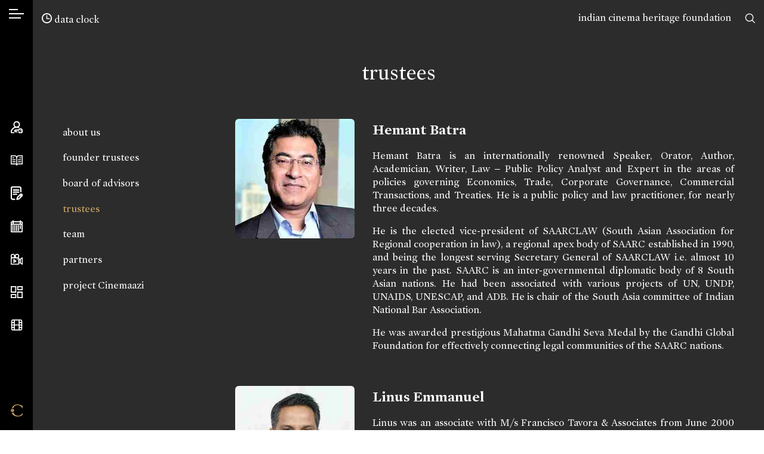

--- FILE ---
content_type: text/html; charset=UTF-8
request_url: https://www.cinemaazi.com/trustees
body_size: 19605
content:
<!DOCTYPE html>
<html lang="en">
<head>
    <meta charset="utf-8">
    <meta http-equiv="x-ua-compatible" content="ie=edge">
    <meta name="viewport" content="width=device-width, initial-scale=1, shrink-to-fit=no, user-scalable=0">
        <title>Cinemaazi</title>
<meta name="description" content="">
<meta name="keywords" content="">

<meta name="google" content="notranslate">
<meta name="theme-color" content="#ffffff">
<meta name="msapplication-navbutton-color" content="#ffffff">
<meta name="apple-mobile-web-app-status-bar-style" content="#ffffff">

<!-- /*** meta share ***/ -->
<meta property="og:url" content="https://www.cinemaazi.com/trustees">
<meta property="og:site_name" content="Cinemaazi">

<meta property="og:type" content="website">
<!-- <meta property="og:image" content="https://www.cinemaazi.com/logo-fb.jpg"> -->

        <meta property="og:image" content="https://www.cinemaazi.com/logo-fb.jpg">
    

<meta property="og:image" content="https://www.cinemaazi.com/logo-fb.jpg">
<meta property="og:image:alt" content="Cinemaazi" />

<meta property="og:title" content="Cinemaazi">
<meta property="og:description" content="An indian film history and heritage documentation project">
<meta name="twitter:card" content="summary_large_image">
<meta name="twitter:site" content="@Cinemaazi">
<!-- <meta name="twitter:creator" content="@SarahMaslinNir"> -->
<meta name="twitter:title" content="Cinemaazi">
<meta name="twitter:description" content="An indian film history and heritage documentation project">
<meta name="twitter:image" content="">
    
    <!-- /************/ -->
    <link rel="canonical" href="https://www.cinemaazi.com/trustees" />
    <link rel="shortcut icon" type="image/png" href="https://www.cinemaazi.com/favicon.png">
    <link href="https://fonts.googleapis.com/css?family=Roboto+Condensed:300,300i,400,400i,700|Alata&display=swap" rel="stylesheet">
    <link href="https://www.cinemaazi.com/frontend/css-cinemaazi/app.min.css?v=1.1.2" rel="stylesheet">
    <script> </script>
    <style type="text/css">
        img {
          pointer-events: none;
        } 

        body{ 
            -webkit-user-select:none;
            -webkit-touch-callout:none;
        }
        .not4profit{
            position:absolute; top:17px; right:55px; z-index:9;
        }
        @media (max-width: 1200px) { 
            .not4profit{
                top:78px;
                right:15px;
            }
        }
        
    </style>
    
    
    <!-- Global site tag (gtag.js) - Google Analytics -->
    <script async src="https://www.googletagmanager.com/gtag/js?id=UA-116676996-10"></script>
    <script>
    window.dataLayer = window.dataLayer || [];
    function gtag(){dataLayer.push(arguments);}
    gtag('js', new Date());
    gtag('config', 'UA-116676996-10');
    </script>
<!--script async src="https://pagead2.googlesyndication.com/pagead/js/adsbygoogle.js?client=ca-pub-5242861368286966" crossorigin="anonymous"></script-->

</head>

<body class="inner-page" ng-app="mainApp">

    <div class="not4profit anim-ease">
        <a href="https://www.cinemaazi.com/ichf">indian cinema heritage foundation</a>
        <!-- <a href="https://www.cinemaazi.com/about-cinemmazi">not for profit</a> -->
    </div>
        <input type="hidden" id="clickedUrl" value="https://www.cinemaazi.com/trustees">
    <!--[if lte IE 11]>
        <p class="browserupgrade">You are using an <strong>outdated</strong> browser. Please <a href="https://browsehappy.com/">upgrade your browser</a> to improve your experience and security.</p>
    <![endif]-->
    <div class="overlay"></div>
    <div class="wrapper clearfix">
        <div class="mob-header d-xl-none">
            <ul class="d-flex align-items-center justify-content-between list-unstyled m-0">
                <li>
                    <a class="hamburger" href="javascript:void(0)">
                        <span></span>
                        <span></span>
                    </a>
                </li>
                <li>
                    <a href="https://www.cinemaazi.com" class="brand-mob">
                        <i class="icon-black-C"></i>
                    </a>
                </li>
                <li>
                    <a href="javascript:void(0)" data-sidebar="sb-4" class="search-toggle">
                        <i class="icon-search"></i>
                    </a>
                </li>
            </ul>
        </div>
        <aside class="sidebar d-flex flex-column justify-content-xl-between align-items-center h-100">
            <div class="sidebar-inner top-area">
                <div class="language">
                    <a data-sidebar="lang" href="javascript:void(0)" class="hamburger-icon">
                        <span></span>
                    </a>
                    <span class="d-block d-xl-none">Language</span>
                </div>
                <div class="mt-4 d-none d-xl-flex">
                    <a data-tippy="Search" data-sidebar="sb-4" href="javascript:void(0)">
                        <svg xmlns="http://www.w3.org/2000/svg" viewBox="0 0 569.34 569.56"><defs><style>.cls-1{fill:none;stroke:#000;stroke-linecap:round;stroke-miterlimit:10;stroke-width:48px;}</style></defs><path class="cls-1" d="M454,239c0,118.74-96.26,215-215,215S24,357.74,24,239,120.26,24,239,24,454,120.26,454,239ZM391.63,391.86l153.71,153.7"/></svg>
                        <span class="d-block d-xl-none">Search</span>
                    </a>

                </div>
            </div>
            <div class="sidebar-inner middle-area">
                <ul class="navbar list-unstyled m-0 clearfix">
                    <li>
                        <a data-tippy="Account" data-sidebar="myaccount" href="#">
                            <svg xmlns="http://www.w3.org/2000/svg" viewBox="0 0 511.26 512.22"><defs><style>.cls-1{fill:none;stroke:#000;stroke-linecap:round;stroke-miterlimit:10;stroke-width:40px;}</style></defs><path class="cls-1" d="M130.87,491.55s-49.32,1.21-69.12.37c-9.14-.38-27.06-6-33.17-15-4.87-7.23-10.65-17.67-7.84-37.34,6.05-27.15,12.67-45.11,28.67-71.33,43.34-71,121.34-115.61,202.22-115.61,1.81.06,3.63.11,5.46.11s3.67-.05,5.5-.11A249.36,249.36,0,0,1,340,266.53m4.55,181.28a138.84,138.84,0,0,0,7.19,21.54c6.45,14.76,16.81,22.46,30.53,22.46h59.49c19,0,30.54-7.25,37.65-23.28a140.75,140.75,0,0,0,11.89-56.22,142.79,142.79,0,0,0-12.08-56.69c-7.25-15.81-19.75-22.81-37.7-22.81H382.69c-17.23,0-27.45,14.46-33.46,29.25-.67,1.64-4,10.64-5.09,13.72a1.58,1.58,0,0,1-1.48,1H204.26a9.74,9.74,0,0,0-6.75,2.69L169.9,406c-5,5-5.61,6.76,0,12.41l28,27a9.75,9.75,0,0,0,6.71,2.66h61.15m163.86-36.32h1M255.15,20A115.75,115.75,0,1,0,370.9,135.75,115.74,115.74,0,0,0,255.15,20Z"/></svg>
                            <span class="d-block d-xl-none">Account</span>
                        </a>
                    </li>


                    <li>
                        <a data-tippy="Encyclopedia" data-sidebar="encyclopedia" href="#">
                                                    
                            <svg xmlns="http://www.w3.org/2000/svg" viewBox="0 0 600.15 521.1"><defs><style>.cls-1,.cls-2{fill:none;stroke:#000;stroke-linecap:round;}.cls-1{stroke-linejoin:round;stroke-width:40px;}.cls-2{stroke-miterlimit:10;stroke-width:25px;}</style></defs><title>book</title><g id="Layer_2" data-name="Layer 2"><g id="Layer_1-2" data-name="Layer 1"><path class="cls-1" d="M20,20H188.05a112,112,0,0,1,112,112V501.1c0-46.41-37.62-61-84-61H20Zm560.15,0h-168a112,112,0,0,0-112,112V501.1c0-46.41,37.62-61,84-61h196Z"/><path class="cls-2" d="M451.82,130.27h56m-129.69,100H507.84m-129.69,100H507.84m-411.21-200h56m-56,100H226.32m-129.69,100H226.32"/></g></g></svg>
                            <span class="d-block d-xl-none">Encyclopedia</span>
                        </a>
                    </li>



                    <li>
                        <a data-tippy="Features" href="https://www.cinemaazi.com/features">
                            <svg xmlns="http://www.w3.org/2000/svg" viewBox="0 0 459.28 521.57"><defs><style>.cls-1{fill:none;stroke:#000;stroke-linecap:round;stroke-miterlimit:10;stroke-width:40px;}</style></defs><path class="cls-1" d="M148.65,492.69l-68.31-.46a60.65,60.65,0,0,1-60.34-61L21.82,80.34A60.66,60.66,0,0,1,82.79,20l244.56,1.27a60.66,60.66,0,0,1,60.34,61L387,203.57m-285.85-63h206m-206,80h206m-206,80h125.1m201.34,60.14a40,40,0,0,0,0-56.59h0a40,40,0,0,0-56.59,0L260.83,414.24l-21.92,78.52,78.52-21.92Zm-18.13,18.14-56.6-56.6"/></svg>
                            <span class="d-block d-xl-none">Features</span>
                        </a>
                    </li>
                     
                                        <li>
                        <a  data-tippy="On This Day" data-sidebar="onthisday" href="#">
                            <svg xmlns="http://www.w3.org/2000/svg" viewBox="0 0 511.97 512"><defs><style>.cls-1{fill:none;stroke:#000;stroke-miterlimit:10;stroke-width:40px;}</style></defs><path class="cls-1" d="M492,100V452a40,40,0,0,1-40,40H60a40,40,0,0,1-40-40V100A40,40,0,0,1,60,60H452A40,40,0,0,1,492,100ZM20,168H492M104,120V0M408,120V0M96,270V230m80,40V230m80,40V230m80,40V230m80,40V230M96,350V310m80,40V310m80,40V310m80,40V310m80,40V310M96,430V390m80,40V390m80,40V390m80,40V390"/></svg>
                            <span class="d-block d-xl-none">On This Day</span>
                        </a>
                    </li>
                                        <li>
                        <a data-tippy="Videos" href="https://www.cinemaazi.com/videos">
                            <svg xmlns="http://www.w3.org/2000/svg" viewBox="0 0 629.61 550.38"><defs><style>.cls-1{fill:none;stroke:#000;stroke-linecap:round;stroke-linejoin:round;stroke-width:37px;}</style></defs><path class="cls-1" d="M201.81,110.13A91.63,91.63,0,1,1,110.18,18.5,91.62,91.62,0,0,1,201.81,110.13ZM330.17,18.5a91.63,91.63,0,1,0,91.63,91.63A91.62,91.62,0,0,0,330.17,18.5Zm59.3,183.25H50.82A32.32,32.32,0,0,0,18.5,234.07V499.56a32.32,32.32,0,0,0,32.32,32.32H389.47a32.32,32.32,0,0,0,32.33-32.32V234.07A32.32,32.32,0,0,0,389.47,201.75Zm221.64,0-112.5,73.38V458.46l112.5,73.42ZM348.27,275.13h.5m73,183.33h79.77M423.84,275.09h79.77m-338.53,165L275.44,366.8h0L165.08,293.52Z"/></svg>
                            <span class="d-block d-xl-none">Videos</span>
                        </a>
                    </li>
                    <li>
                        <a data-tippy="Cinema Memory Project" href="https://www.cinemaazi.com/cinema-memory-project">
                            <svg xmlns="http://www.w3.org/2000/svg" viewBox="0 0 521.33 521.21"><defs><style>.cls-1{fill:none;stroke:#000;stroke-miterlimit:10;stroke-width:40px;}</style></defs><path class="cls-1" d="M218.74,261.42H20V20H218.74Zm.43,107H20V501.21H219.17ZM501.33,259.78H302V501H501.33ZM501.25,20H302.51V152.55H501.25Z"/></svg>
                            <span class="d-block d-xl-none">Cinema Memory Project</span>
                        </a>
                    </li>
                    
                    <li>
                        <a  data-tippy="Cinemaazi Studio" href="https://www.cinemaazi.com/cinemaazi-studio">                           
                        
                            <svg xmlns="http://www.w3.org/2000/svg" width="24" height="24" viewBox="0 0 24 24" fill="none" stroke="currentColor" stroke-width="2" stroke-linecap="round" stroke-linejoin="round" class="feather feather-film"><rect x="2" y="2" width="20" height="20" rx="2.18" ry="2.18"></rect><line x1="7" y1="2" x2="7" y2="22"></line><line x1="17" y1="2" x2="17" y2="22"></line><line x1="2" y1="12" x2="22" y2="12"></line><line x1="2" y1="7" x2="7" y2="7"></line><line x1="2" y1="17" x2="7" y2="17"></line><line x1="17" y1="17" x2="22" y2="17"></line><line x1="17" y1="7" x2="22" y2="7"></line></svg>
                            <span class="d-block d-xl-none">Cinemaazi Studio</span>
                        </a>
                    </li>
                    <style>.cls-1,.cls-2{fill:none;stroke:#fff;stroke-miterlimit:10}.cls-1{stroke-width:50px}.cls-2{stroke-width:43px}</style>
                    
                </ul>
            </div>
            <div class="sidebar-inner bottom-area d-none d-xl-flex">
                 <ul class="list-unstyled m-0">
                     <li>
                         <a href="https://www.cinemaazi.com " class="brand" data-tippy="Home">
                           <span class="icon-black-C goldTxt"></span>
                         </a>
                     </li>
                 </ul>
            </div>
            <svg class="active-pos d-none d-xl-block" xmlns="http://www.w3.org/2000/svg" viewBox="0 0 1 13"><path fill="#000000" stroke-width="0" d="M1,7H1c-.15,3.22-1,4.39-1,6V0C0,1.61.83,2.78,1,6H1c0,.17,0,.34,0,.5S1,6.83,1,7Z"/></svg>
            <svg class="inactive-pos d-none d-xl-block" xmlns="http://www.w3.org/2000/svg" viewBox="0 0 1 13"><path fill="#000000" stroke-width="0" d="M1,7H1c-.15,3.22-1,4.39-1,6V0C0,1.61.83,2.78,1,6H1c0,.17,0,.34,0,.5S1,6.83,1,7Z"/></svg>
  </aside>


  <!-- /******* account ********/ -->
  <div class="sidebar-content">
    <a href="javascript:void(0)" class="sidebar-back d-xl-none"><i class="icon-corner-down-left"></i></a>
    <div id="myaccount" class="sc-inner p-3 p-xl-5">
        <div class="nano">
            
            <div class="nano-content sb-anim text-center mobSpace">
                                    <div id="login-div" style="display: block;">
                        <h2>Sign In</h2>
    <p class="text-center">If you have already registered with us!</p>
    <!-- <p class="error-msg text-center" style="display: none;"></p> -->
    <form id="login-form" method="post" autocomplete="off">
        <input type="hidden" name="_token" value="L4wZYHchQuv9owkrpAjTRbmH2lwhmSqM8mZnMOhV" autocomplete="off">        <input type="hidden" class="form-control p-white input-class" name="url" value="https://www.cinemaazi.com/trustees">
        <div class="row">
            <div class="col-12">
                <div class="form-group">
                    <input type="text" class="form-control p-white input-class" placeholder="Email *" name="email">
                </div>
            </div>
        </div>
        <div class="row">
            <div class="col-12">
                <div class="form-group">
                    <input type="password" class="form-control p-white input-class" placeholder="Password *" name="password">
                </div>
            </div>
        </div>
        <div class="row">                        
            <div class="col text-left">
                <div class="form-group">
                    <img src="https://www.cinemaazi.com/loader-web.svg" class="loader" style="display: none;" />
                    <button type="submit" class="btn formBtn submit">Sign In</button>
                </div>
            </div>
            <div class="col-auto ml-auto"><a href="#/" class="accountfrom" data-form="forgot-password">Forgot password?</a></div>
            <div class="col-12 pt-3">                
                <p class="error-msg" style="display: none;"></p>
            </div>
        </div>
    </form>
    <div class="registerWrap">
        <h2 class="mt-5 pt-4">Don’t have an account?</h2>
        <a href="#/" class="un accountfrom" data-form="signup">Create your account</a>
    </div>

<script type="text/javascript">
document.addEventListener("DOMContentLoaded", function(){    
    $.validator.addMethod( "nospace", function( value, element, param ) {
          return $.trim(value).length >= param;
      }, $.validator.format( "Please enter at least {0} characters" ) );

    $("#login-form").validate({
    rules: { 
            email: {
                required:true,
                email: true
            },
            password: {
                required: true,
                minlength: 6
            }, 
        }, 
        errorPlacement: function(){
            return false;  // suppresses error message text
        },
        submitHandler: function(form) {
            $('.loader').show();
            $('.submit').hide(); 

            var url = "https://www.cinemaazi.com/guest/login";
            var formData = new FormData($(form)[0]); 
            jQuery.ajax({
              url: url,
              method: 'POST',
              processData: false,
              contentType: false,
              data: formData, 
              success: function(response){
                $('.loader').hide();
                $('.submit').show();
                if(response.status == 400){
                    console.log(response.message); 
                    $('.error-msg').html(response.message); 
                    $('.error-msg').fadeIn('slow').delay(5000).fadeOut('slow');
                     
                }else if(response.status == 200){  
                    // var redirect = $('#clickedUrl').val();
                    var redirect = response.redirect;
                    window.location.href = redirect;  
                }
 
              },
              error: function (err) { 
                console.log(err); }
            });
        } 
    });
});
</script> 
                    </div>
                    <div id="signup-div" style="display: none;">
                        <h2>Sign Up</h2>
        <form id="signup-form" method="post" autocomplete="off">
        <input type="hidden" name="_token" value="L4wZYHchQuv9owkrpAjTRbmH2lwhmSqM8mZnMOhV" autocomplete="off">        <div class="row">
            <div class="col-12">
                <div class="form-group">
                    <input type="text" class="form-control p-white input-class" placeholder="Name *" name="name">
                </div>
            </div>
        </div>
        <div class="row">
            <div class="col-12">
                <div class="form-group">
                    <input type="text" class="form-control p-white input-class" placeholder="Email *" name="email">
                </div>
            </div>
        </div>
        <!-- <div class="row">
            <div class="col-12">
                <div class="form-group">
                    <input type="password" class="form-control p-white input-class" id="password" placeholder="Password *" name="password">
                </div>
            </div>
        </div>

        <div class="row">
            <div class="col-12">
                <div class="form-group">
                    <input type="password" class="form-control p-white input-class" placeholder="Confirm Password *" name="confirm_password">
                </div>
            </div>
        </div> -->

        <!-- /***********/ -->

        <div class="row">
            <div class="col-12">
                <div class="form-group">
                      <select class="form-control p-white" name="area_of_interest" id="interests"  placeholder = 'Area of interest' > 
                            <option value="" >Area of interest</option>
                                                        <option value="1" > Research</option>
                                                        <option value="2" > Media</option>
                                                        <option value="3" > Film Buff</option>
                                                        <option value="4" > Historian</option>
                                                        <option value="5" > Filmmaker</option>
                                                        <option value="other">Other</option>
                      </select>
                </div>
            </div>
        </div>

        <div class="row" id="other_interest" style="display: none;">
            <div class="col-12">
                <div class="form-group">
                    <input type="text" class="form-control p-white" name="other_interest" value="">  
                </div>
            </div>
        </div>

        <div class="row">
            <div class="col-12">
                <div class="form-group">
                      <select class="form-control p-white" name="cinema_by_language[]" id="language_dropdown"  multiple="multiple" >                   
                                                  <option value="1" > Hindi</option>
                                                  <option value="2" > Bhojpuri</option>
                                                  <option value="3" > Tamil</option>
                                                  <option value="5" > Gujarati</option>
                                                  <option value="7" > Assamese</option>
                                                  <option value="8" > Punjabi</option>
                                                  <option value="9" > Marathi</option>
                                                  <option value="10" > Telugu</option>
                                                  <option value="11" > Bengali</option>
                                                  <option value="13" > Sindhi</option>
                                                  <option value="14" > Kannada</option>
                                                  <option value="15" > Parsi</option>
                                                  <option value="16" > Konkani</option>
                                                  <option value="17" > Malayalam</option>
                                                  <option value="18" > English</option>
                                                  <option value="20" > Others</option>
                                                  <option value="21" > Silent</option>
                                                  <option value="22" > Sanskrit</option>
                                                  <option value="23" > Nepali</option>
                                                  <option value="25" > Odia</option>
                                              </select>
                </div>
            </div>
        </div>

        
        <div class="row">
            <div class="col-12">
                <div class="form-group">
                    <input type="text" class="form-control p-white" placeholder="Location" name="location" /> 
                </div>
            </div>
        </div>
        <!-- /************/ -->
        <div class="row">                        
            <div class="col text-left">
                <div class="form-group">
                    <img src="https://www.cinemaazi.com/loader-web.svg" class="loader" style="display: none;" />
                    <button type="submit" class="btn formBtn submit" >Register</button>
                </div>
            </div>
            <div class="col-12 pt-3">                
                <p class="error-msg" style="display: none;"></p>
            </div>
        </div>
    </form>
    <div class="registerWrap">
        <h2 class="mt-5 pt-4">Already registered?</h2>
        <a href="#/" class="un accountfrom" data-form="login">Login now</a>
    </div>


<script type="text/javascript">

    /*$(document).ready(function(){
        $('#language_dropdown').select2();
        $('#interests').select2();
    });*/

document.addEventListener("DOMContentLoaded", function(){

    $(document).ready(function(){
        $('#language_dropdown').select2({
            placeholder: "Cinema by language",
            allowClear: true
        });
    });

    $('#interests').on('change',function(){
        var selected = $(this). children("option:selected").val();
        if(selected == 'other'){
            $('#other_interest').fadeIn();
        }else{
            $('#other_interest').fadeOut();
        }
    });
    
    $.validator.addMethod( "nospace", function( value, element, param ) {
          return $.trim(value).length >= param;
      }, $.validator.format( "Please enter at least {0} characters" ) );

    $("#signup-form").validate({
    rules: {
            name: {
                required:true,
                nospace:true
            },
            email: {
                required:true,
                email: true
            },
            /*password: {
                required: true,
                minlength: 6
            },
            confirm_password : {
                minlength : 6,
                equalTo : "#password"
            }*/
        }, 
        errorPlacement: function(){
            return false;  // suppresses error message text
        },
        submitHandler: function(form) {
            $('.loader').show();
            $('.submit').hide();

            var url = "https://www.cinemaazi.com/register";  
            var formData = new FormData($(form)[0]); 
            jQuery.ajax({
              url: url,
              method: 'POST',
              processData: false,
              contentType: false,
              data: formData, 
              success: function(response){
                $('.loader').hide();
                $('.submit').show();
                if(response.status == 400){
                    console.log(response.data);
                    // var errors = jQuery.parseJSON(response.data);
                    
                    $.each(response.data, function (key, val) {
                        if(key == 'email'){
                            $('.error-msg').html(val); 
                            $('.error-msg').fadeIn('slow').delay(5000).fadeOut('slow');
                        }
                        $('input[name='+key+']').prop('aria-invalid', true);
                        $('input[name='+key+']').addClass('error').removeClass('valid');   
                    });
                     
                }else if(response.status == 200){
                    Swal.fire({
                      position: 'top-end',
                      icon: 'success',
                      title:'Welcome to Cinemaazi',
                      text: 'Thank you for registering with us. Please check your email for login password.',
                      showConfirmButton: true,
                      timer: 6000
                    }).then(function(){ 
                            $('#signup-form').trigger("reset");
                            $('#signup-div').hide();
                            $('#forgotPassword-div').hide();
                            $('#login-div').show(); 
                       }
                    ); 
                    
                }

              },
              error: function (err) { 
                console.log(err); }
            });
        } 
    });

});
</script>                     </div>
                    <div id="forgotPassword-div" style="display: none;">
                        <h2>Forgot Password</h2>
    <p></p>
    <form id="forgotpassword-form" method="post" autocomplete="off">
        <input type="hidden" name="_token" value="L4wZYHchQuv9owkrpAjTRbmH2lwhmSqM8mZnMOhV" autocomplete="off">        <div class="row">
            <div class="col-12">
                <div class="form-group">
                    <input type="text" class="form-control p-white input-class" placeholder="Enter Your Email*" name="email">
                </div>
            </div>
        </div>
         
        <div class="row">                        
            <div class="col text-left">
                <div class="form-group">
                    <img src="https://www.cinemaazi.com/loader-web.svg" class="loader" style="display: none;" />
                    <button type="submit" class="btn formBtn submit">Submit</button>
                </div>
            </div>
            <div class="col-auto ml-auto"><a href="#/" class="accountfrom" data-form="login">Login Now</a></div>            
            <div class="col-12 pt-3">                
                <p class="error-msg" style="display: none;"></p>
            </div>
        </div>

    </form>
    <div class="registerWrap">
        <h2 class="mt-5 pt-4">Don’t have an account?</h2>
        <a href="#/" class="un accountfrom" data-form="signup">Create your account</a>
    </div>

    <script type="text/javascript">
document.addEventListener("DOMContentLoaded", function(){        
    $.validator.addMethod( "nospace", function( value, element, param ) {
          return $.trim(value).length >= param;
      }, $.validator.format( "Please enter at least {0} characters" ) );

    $("#forgotpassword-form").validate({
    rules: { 
            email: {
                required:true,
                email: true
            },  
        }, 
        errorPlacement: function(){
            return false;  // suppresses error message text
        },
        submitHandler: function(form) {  
            $('.loader').show();
            $('.submit').hide();

            var url = "https://www.cinemaazi.com/guest/forgot-password";  
            var formData = new FormData($(form)[0]); 
            jQuery.ajax({
              url: url,
              method: 'POST',
              processData: false,
              contentType: false,
              data: formData, 
              success: function(response){
                $('.loader').hide();
                $('.submit').show();

                if(response.status == 400){
                    console.log(response.message); 
                    $('.error-msg').html(response.message); 
                    $('.error-msg').fadeIn('slow').delay(5000).fadeOut('slow');
                     
                }else if(response.status == 200){
                    Swal.fire({
                      position: 'top-end',
                      icon: 'success',
                      text: response.message,
                      showConfirmButton: true,
                      timer: 6000
                    }); 
                    $('#signup-div').hide();
                    $('#forgotPassword-div').hide();
                    $('#login-div').show();  
                } 
              },
              error: function (err) { 
                console.log(err); }
            });
        } 
    });
});
</script> 
                     </div>
                   
                <div style="height:65px;" class="d-xl-none"></div> 
            </div>
            
            
        </div>
    </div>


    <!-- /*** encyclopedia ***/ -->

    <div id="encyclopedia" class="sc-inner text-center p-3 p-xl-5 myscrollBar">
        <div class="onthisDayWrap nano">
            <div class="nano-content mobSpace">
                    <h2 class="sb-anim">Encyclopedia</h2>

                    <div class="onthisdayBox encyclopediaBox sb-anim">
                        <a href="https://www.cinemaazi.com/films">
                        <div class="imgBox">
                                <img src="https://www.cinemaazi.com/uploads/homecontent/azad-01.jpg" class="img-fluid" alt="">
                        </div>
                        </a>
                        <h3><a href="https://www.cinemaazi.com/films">Films</a></h3>
                    </div>

                    <div class="onthisdayBox encyclopediaBox sb-anim">
                        <a href="https://www.cinemaazi.com/people">
                            <div class="imgBox">
                                <img src="https://www.cinemaazi.com/uploads/homecontent/photo-06.jpg" class="img-fluid" alt="">
                            </div>
                        </a>
                        <h3><a href="https://www.cinemaazi.com/people">People</a></h3>
                    </div>

                    <div class="onthisdayBox encyclopediaBox sb-anim">
                        <a href="https://www.cinemaazi.com/songs">
                            <div class="imgBox">
                                <img src="https://www.cinemaazi.com/uploads/homecontent/s-n-tripathi-page-0001.jpg" class="img-fluid" alt="">
                            </div>
                        </a>
                        <h3><a href="https://www.cinemaazi.com/songs">Songs</a></h3>
                    </div>
                    <div style="height:50px;" class="d-xl-none"></div>
            </div>

        </div>
    </div>


    <!-- /*** on this day ****/ -->
             
    <div id="onthisday" class="sc-inner text-center p-3 p-xl-5 myscrollBar">
        <div class="onthisDayWrap nano">
            <div class="nano-content mobSpace">
                <h2 class="sb-anim">On This Day</h2>
                                    <div class="onthisdayBox sb-anim">
                        <div class="imgBox">
                                                                                                                                        <img src="https://www.cinemaazi.com/uploads/onthisday/s-bala-1.jpg" class="img-fluid" alt="">    
                                                                                                                        </div>
                         <span class="date">18 Jan, 1927</span>
                        <h3>Cinemaazi remembers S Balachander on his birth anniversary</h3>
                        <p></p>
                    </div>
                                    <div class="onthisdayBox sb-anim">
                        <div class="imgBox">
                                                                                                                                        <img src="https://www.cinemaazi.com/uploads/onthisday/k-l-saigal.jpeg" class="img-fluid" alt="">    
                                                                                                                        </div>
                         <span class="date">18 Jan, 1947</span>
                        <h3>Cinemaazi remembers K L Saigal on his death anniversary</h3>
                        <p></p>
                    </div>
                                    <div class="onthisdayBox sb-anim">
                        <div class="imgBox">
                                                                                                                                        <img src="https://www.cinemaazi.com/uploads/onthisday/saadat-hasan-manto-1.png" class="img-fluid" alt="">    
                                                                                                                        </div>
                         <span class="date">18 Jan, 1955</span>
                        <h3>Cinemaazi remembers Saadat Hasan Manto on his death anniversary</h3>
                        <p></p>
                    </div>
                
                <!--  Previous Day-->

                
                <!-- One Day Before -->

                <!-- -->

                    <h3 class="sb-anim mt-4"><a href="https://www.cinemaazi.com/on-this-day"><span class="icon-calendar"></span> Choose a Date</a></h3>
            </div>

        </div>
    </div>
        <!-- /********/ -->


    <div id="sb-4" class="sc-inner p-3 p-xl-5 myscrollBar">
        <h2 class="sb-anim text-center mb-4">Search Cinemaazi</h2>
        <form action="https://www.cinemaazi.com/search" method="GET" id="global-search-form" autocomplete="off">
            <div class="row align-items-center sb-anim searchPanel">
                <div class="col">
                    <input type="text" class="form-control p-white" id="global-search-input" name="search" placeholder="Type here">
                </div>
                <div class="col-auto">
                    <a href="javascript:void(0)" id="global-submit"><span class="icon-search"></span></a>
                </div>
            </div>
        </form>
        <div class="col" id="suggessions"></div>
    </div>

    <div id="lang" class="sc-inner p-3 p-xl-5 myscrollBar">
        <div class="nano">
            <div class="nano-content mobSpace">
                                                <div class="language-list">
                    <h2 class="sb-anim">Select your cinema</h2>
                    <ul class="list-unstyled m-0 lng">
                        <li class="sb-anim mt-3 active"><a href="https://www.cinemaazi.com/cinema-language?lang=All" class="choose-lang">All</a></li> 
                                                    <li class="sb-anim mt-3 "><a href="https://www.cinemaazi.com/cinema-language?lang=1" class="choose-lang">हिंदी (Hindi)</a></li> 
                                                    <li class="sb-anim mt-3 "><a href="https://www.cinemaazi.com/cinema-language?lang=2" class="choose-lang">भोजपुरी (Bhojpuri)</a></li> 
                                                    <li class="sb-anim mt-3 "><a href="https://www.cinemaazi.com/cinema-language?lang=3" class="choose-lang">தமிழ் (Tamil)</a></li> 
                                                    <li class="sb-anim mt-3 "><a href="https://www.cinemaazi.com/cinema-language?lang=5" class="choose-lang">ગુજરાતી (Gujarati)</a></li> 
                                                    <li class="sb-anim mt-3 "><a href="https://www.cinemaazi.com/cinema-language?lang=7" class="choose-lang">অসমিয়া (Assamese)</a></li> 
                                                    <li class="sb-anim mt-3 "><a href="https://www.cinemaazi.com/cinema-language?lang=8" class="choose-lang">ਪੰਜਾਬੀ (Punjabi)</a></li> 
                                                    <li class="sb-anim mt-3 "><a href="https://www.cinemaazi.com/cinema-language?lang=9" class="choose-lang">मराठी (Marathi)</a></li> 
                                                    <li class="sb-anim mt-3 "><a href="https://www.cinemaazi.com/cinema-language?lang=10" class="choose-lang">తెలుగు (Telugu)</a></li> 
                                                    <li class="sb-anim mt-3 "><a href="https://www.cinemaazi.com/cinema-language?lang=11" class="choose-lang">বাংলা (Bengali)</a></li> 
                                                    <li class="sb-anim mt-3 "><a href="https://www.cinemaazi.com/cinema-language?lang=13" class="choose-lang">سنڌي (Sindhi)</a></li> 
                                                    <li class="sb-anim mt-3 "><a href="https://www.cinemaazi.com/cinema-language?lang=14" class="choose-lang">ಕನ್ನಡ (Kannada)</a></li> 
                                                    <li class="sb-anim mt-3 "><a href="https://www.cinemaazi.com/cinema-language?lang=15" class="choose-lang">پارسی (Parsi)</a></li> 
                                                    <li class="sb-anim mt-3 "><a href="https://www.cinemaazi.com/cinema-language?lang=16" class="choose-lang">कोंकणी (Konkani)</a></li> 
                                                    <li class="sb-anim mt-3 "><a href="https://www.cinemaazi.com/cinema-language?lang=17" class="choose-lang">മലയാളം (Malayalam)</a></li> 
                                                    <li class="sb-anim mt-3 "><a href="https://www.cinemaazi.com/cinema-language?lang=18" class="choose-lang">English (English)</a></li> 
                                                    <li class="sb-anim mt-3 "><a href="https://www.cinemaazi.com/cinema-language?lang=20" class="choose-lang">Others (Others)</a></li> 
                                                    <li class="sb-anim mt-3 "><a href="https://www.cinemaazi.com/cinema-language?lang=21" class="choose-lang">Silent (Silent)</a></li> 
                                                    <li class="sb-anim mt-3 "><a href="https://www.cinemaazi.com/cinema-language?lang=22" class="choose-lang">संस्कृत (Sanskrit)</a></li> 
                                                    <li class="sb-anim mt-3 "><a href="https://www.cinemaazi.com/cinema-language?lang=23" class="choose-lang">नेपाली (Nepali)</a></li> 
                                                    <li class="sb-anim mt-3 "><a href="https://www.cinemaazi.com/cinema-language?lang=25" class="choose-lang">ଓଡିଆ (Odia)</a></li> 
                         
                    </ul>
                </div>
                            </div>
        </div>
    </div>
</div> 
<section class="innerSection innerPadding videodetailSection">
    <div class="container-fluid top-nav anim-ease">
        <div class="row justify-content-lg-between">
            <div class="col-auto">
    <a href="https://www.cinemaazi.com/data-clock"><span class="icon-clock"></span> data clock</a>
</div>            <div class="col-auto ml-auto">
                <a data-sidebar="sb-4" href="javascript:void(0)">
                    <span class="icon-magnifying-glass"></span>
                </a>
            </div>
        </div>
    </div>
    <div class="container pageTopSection pb-4 anim-ease">
        <div class="row justify-content-center no-gutters">
            <div class="col-12 text-center">
                <div class="mainhead text-center">
                    <h1>trustees</h1>
                </div>
            </div>
        </div>
    </div>
</section>
<section class="innerSection innerPadding">
    <div class="container pt-4">           
        <div class="row justify-content-center anim-ease">
            <div class="col-12 col-xl-3">                 
                <style>
    .innerMenu li{padding:8px 0;}
    .innerMenu a.active{color:#D1AA67;}
    @media(max-width:1199px){
        .innerMenu{
            margin-bottom:30px;
            text-align:center;
        }
        .innerMenu li{
            display:inline-block;
            padding:5px 12px;
            border:1px solid #ffffff;
            margin: 0 5px 8px 0;
            border-radius:3px;
        }
    }
</style>  
<ul class="innerMenu list-unstyled">
    <li><a href="https://www.cinemaazi.com/ichf" class="hvr-underline-from-center ">about us</a></li>
    <li><a href="https://www.cinemaazi.com/founder-trustees" class="hvr-underline-from-center "">founder trustees</a></li>
    <li><a href="https://www.cinemaazi.com/board-of-advisors" class="hvr-underline-from-center "">board of advisors</a></li>
    <li><a href="https://www.cinemaazi.com/trustees" class="hvr-underline-from-center active"">trustees</a></li>
    <li><a href="https://www.cinemaazi.com/team" class="hvr-underline-from-center "">team</a></li>
    <li><a href="https://www.cinemaazi.com/partners" class="hvr-underline-from-center "">partners</a></li>
    <li><a href="https://www.cinemaazi.com/project-cinemaazi" class="hvr-underline-from-center "">project Cinemaazi</a></li>
</ul>            </div>
            <div class="col-12 col-xl-9 siteContent">                                    
                
                                   
                <div class="teamboxnew row anim-ease">
                    <div class="col-12 col-md-auto">
                        <img src="https://www.cinemaazi.com/frontend/images-cinemaazi/team/hemant-batra.jpg">
                    </div>
                    <div class="col-12 col-md">
                        <div class="personName">Hemant Batra <span></span></div>
                        <div class="personBio">
                            <p>Hemant Batra is an internationally renowned Speaker, Orator, Author, Academician, Writer, Law – Public Policy Analyst and Expert in the areas of policies governing Economics, Trade, Corporate Governance, Commercial Transactions, and Treaties. He is a public policy and law practitioner, for nearly three decades.</p>
                            <p>He is the elected vice-president of SAARCLAW (South Asian Association for Regional cooperation in law), a regional apex body of SAARC established in 1990, and being the longest serving Secretary General of SAARCLAW i.e. almost 10 years in the past. SAARC is an inter-governmental diplomatic body of 8 South Asian nations. He had been associated with various projects of UN, UNDP, UNAIDS, UNESCAP, and ADB. He is chair of the South Asia committee of Indian National Bar Association. </p>
                            <p>He was awarded prestigious Mahatma Gandhi Seva Medal by the Gandhi Global Foundation for effectively connecting legal communities of the SAARC nations.</p>
                        </div>
                    </div>
                </div>

                <div class="teamboxnew row anim-ease">
                    <div class="col-12 col-md-auto">
                        <img src="https://www.cinemaazi.com/frontend/images-cinemaazi/team/linus-pic.jpg">
                    </div>
                    <div class="col-12 col-md">
                        <div class="personName">Linus Emmanuel <span></span></div>
                        <div class="personBio">
                            <p>Linus was an associate with M/s Francisco Tavora & Associates from June 2000 till December, 2018. From December he commenced independent practise as a lawyer in civil law, FEMA including conveyancing. Primary focus of his practice is property and charity. Linus advises on Trust and Society related issues in Goa, Hyderabad and Karnataka. Have advised DLF, Charles Correa Foundation, Real Estate Firms and Developer in Goa and New Frontiers India.</p>
                        </div>
                    </div>
                </div>

                <div class="teamboxnew row anim-ease">
                    <div class="col-12 col-md-auto">
                        <img src="https://www.cinemaazi.com/frontend/images-cinemaazi/team/jyoti.jpg">
                    </div>
                    <div class="col-12 col-md">
                        <div class="personName">Jyoti Mamgain <span></span></div>
                        <div class="personBio">
                            <p>Jyoti Mamgain is the youngest trustee of Cinemaazi. Married to an Indian Army officer, Jyoti's interests lie in event management, social work, traveling, baking, art & culture and of course Cinema! From an amateur to an entrepreneur, her journey as a professional Event Manager spanned across a decade. She travelled the length & breadth of the country and organized large-scale events for the who's who of India. An avid reader, Jyoti capitalized on her cross-cultural exposure, flair for writing, and creative pursuits to contribute to several articles in various journals and magazines. </p>
                            <p>As a committed and responsible Army Officer’s wife, Jyoti has functioned in progressive capacities in myriad spheres of the fauji life. From overseeing welfare of 250+ families, upskilling wives of subordinates & jawans, organizing professional events to host senior diplomats and adhering to official protocols, Jyoti has done it all. She is considered the ‘go-to’ person for all matters related to official events, parties and other activities conducted in the station where she is posted along with her husband and her two lovely children aged 6 & 4. Her dedication and commitment can be testified by the fact that she was honoured in 2019 by the Army Wives Welfare Association (AWWA), an NGO working for the welfare of spouses, children and dependents of Army personnel. This kind of a recognition is bestowed annually, only on a handful of people. Inspired by Elizabeth Gilbert’s book‘Eat, Pray, Love’, Jyoti epitomises these all and believes in living life to the fullest. Each day she creates value by giving back to the society in all possible ways.</p>
                        </div>
                    </div>
                </div>
                

            </div>
        </div>
    </div>
</section>
<style>
    .teamboxnew{margin-bottom:40px;}
    .teamboxnew img{max-width:200px; border-radius:6px;}    
    .teamboxnew .personName{font-weight:600; font-size:24px;}
    .teamboxnew .personName span{display:block; font-weight:400; color:#D1AA67; font-size:17px; margin-bottom:15px;}
</style>

<section class="section section-grey innerPadding socialSection">
        <div class="container">
            <div class="row mb-3 animFade">
                <div class="col-12 text-center">
                    <div class="section-head">
                        <h3>social media</h3>
                    </div>
                </div>
            </div>

            <div class="row">
                <div class="col-12 col-lg-8">
                    <span class="smHead"><a href="https://www.instagram.com/cinemaazi/" target="_blank">@instagram</a></span>                    
                    <div class="instsfeed animFade">
                        <div id="instafeed" class="row"></div>
                    </div>
                    <div class="row mt-4">
                        <div class="col-12 col-sm-6">
                            <div class="row">
                                <div class="col">
                                    <span class="smHead"><a href="https://twitter.com/cinemaazi" target="_blank">@twitter</a></span>
                                </div>
                                <div class="col-auto ml-auto">
                                    <a href="https://twitter.com/cinemaazi?ref_src=twsrc%5Etfw" class="twitter-follow-button" data-show-screen-name="false" data-show-count="false">Follow @cinemaazi</a><script async src="https://platform.twitter.com/widgets.js" charset="utf-8"></script>
                                </div>
                            </div>
                            
                            <div class="socialBox border animFade">
                                <a class="twitter-timeline" data-height="220" href="https://twitter.com/cinemaazi?ref_src=twsrc%5Etfw">Tweets by
                                    cinemaazi</a>
                                <script async src="https://platform.twitter.com/widgets.js" charset="utf-8"></script>
                            </div>
                        </div>
                        <div class="col-12 col-sm-6 pt-4 pt-sm-0">
                            <span class="smHead"><a href="https://www.facebook.com/Cinemaazi/" target="_blank">@facebook</a></span>
                            <div class="socialBox border animFade">

                                <div id="fb-root"></div>
                                <script async defer crossorigin="anonymous" src="https://connect.facebook.net/en_GB/sdk.js#xfbml=1&version=v5.0"></script>
                                <div class="fb-page" data-href="https://www.facebook.com/Cinemaazi/" data-tabs="timeline" data-width="500" data-height="220" data-small-header="true" data-adapt-container-width="true" data-hide-cover="false" data-show-facepile="false"><blockquote cite="https://www.facebook.com/Cinemaazi/" class="fb-xfbml-parse-ignore"><a href="https://www.facebook.com/Cinemaazi/">Cinemaazi</a></blockquote></div>
                                
                            </div>
                        </div>
                    </div> 
                </div>
                <div class="col-12 col-lg-4 pl-lg-5 mt-4 mt-lg-0">
                    <span class="smHead"># tag library</span>
                    <ul class="socialtags animFade">
                                    <li><a href="javascript:void(0);" data-type="ajax" data-fancybox data-src="https://www.cinemaazi.com/taglibrary?id=1" data-options='{"touch" : false}'>Cinemaazi</a></li>
             
                                                            
                        <li><a href="https://www.instagram.com/explore/tags/cinemasecinemaazitak/" target="_blank">CinemaSeCinemaaziTak</a></li>

                               
                                                            <li><a href="#" >FaceOfTheMonth</a></li>
                               
                                                            <li><a href="#" >NotToBeForgotten</a></li>
                               
                                                            
                        <li><a href="https://twitter.com/hashtag/rewindrelivethemagic?src=hash" target="_blank">RewindReliveTheMagic</a></li>

                               
                                                            <li><a href="#" >SabkiMaaCinema</a></li>
                               
                                                            <li><a href="#" >IndianCinemaEncyclopedia</a></li>
                               
                                                            <li><a href="#" >DirectDilSe</a></li>
                               
                                                            <li><a href="#" >CinemaKiTimeMachine</a></li>
                               
                                                            <li><a href="#" >SongOfTheMonth</a></li>
                               
                                                            <li><a href="#" >CinemaaziStudio</a></li>
                               
                                                            <li><a href="#" >FilmyLogFilmiBaatein</a></li>
                               
                                                            <li><a href="#" >CineFamilyChain</a></li>
                               
                                                            <li><a href="#" >LegendOfTheMonth</a></li>
                               
                                                            <li><a href="#" >LookBook</a></li>
                               
      </ul>
                 </div>
            </div>
        </div>
    </section>


    <footer class="footer-main section section-darkgrey innerPadding">
        <div class="container">
            <div class="row no-gutters animFade">
                <div class="col-12 col-lg-auto">
                    <div class="clogo">
                        <svg xmlns="http://www.w3.org/2000/svg" viewBox="0 0 38.81 39.19"><defs>
                            <style>.cl-1{fill:#fff;}.cl-2{fill:#d2aa68;fill-rule:evenodd;}</style></defs><path class="cl-1" d="M38.37,28.38a.83.83,0,0,0-.8.37q-5.22,8-12.9,8a19.74,19.74,0,0,1-8.2-1.6,13.63,13.63,0,0,1-5.54-4.37,19.59,19.59,0,0,1-2.28-4.1,7.73,7.73,0,0,1-3.21.7A7.59,7.59,0,0,1,2.94,27a16.55,16.55,0,0,0,1.91,3.92,17.06,17.06,0,0,0,4,4.26A19,19,0,0,0,15,38.07a29.7,29.7,0,0,0,8.49,1.12,23,23,0,0,0,9.08-1.81c1.07-.46,2.56-1.16,4.47-2.08a1.4,1.4,0,0,0,.86-1c0-.17.14-.66.32-1.46s.33-1.53.45-2.19A9.27,9.27,0,0,0,38.81,29C38.84,28.58,38.69,28.38,38.37,28.38Zm.1-18c-.1-.75-.22-1.7-.34-2.85s-.2-2.06-.22-2.72-.11-1-.29-1.2a.8.8,0,0,0-.51-.21,1.13,1.13,0,0,0-.61.27,1.15,1.15,0,0,1-.53.26l-2-1A33,33,0,0,0,28.69,1a23.06,23.06,0,0,0-6.55-1A20.75,20.75,0,0,0,11.08,2.86a17.76,17.76,0,0,0-6.9,7.49,19.07,19.07,0,0,0-.74,1.81,7.09,7.09,0,0,1,2-.26,7.66,7.66,0,0,1,2.33.36,13.77,13.77,0,0,1,3.48-5.73A14.75,14.75,0,0,1,22.17,2.27q9.75,0,14.92,9.7c.28.49.58.74.9.74s.64-.32.64-1a11.07,11.07,0,0,0-.19-1.29Z"/><path class="cl-2" d="M5.44,14.18a5.46,5.46,0,1,0,5.48,5.46,5.45,5.45,0,0,0-5.48-5.46ZM2.12,17.81a1,1,0,0,1,1.32.67,1.06,1.06,0,0,1-.68,1.32,1,1,0,0,1-1.31-.68A1,1,0,0,1,2.12,17.81Zm2,5.49a1.06,1.06,0,1,1-.72-2c1.27-.44,1.89,1.54.69,2Zm1.57-3.21A.49.49,0,0,1,5,20a.48.48,0,0,1,.13-.68.34.34,0,0,1,.12-.06.48.48,0,0,1,.58.37.5.5,0,0,1-.18.5Zm0-2.58a1,1,0,1,1,.68-1.28,1,1,0,0,1-.68,1.28h0Zm2,5.77a1,1,0,0,1-1.22-.78,1,1,0,0,1,.77-1.22,1,1,0,0,1,1.2.75v0a1.06,1.06,0,0,1-.77,1.23Zm1-3.62a1.05,1.05,0,0,1-1.07-1,1,1,0,0,1,.6-1,1,1,0,0,1,1.06,1,1,1,0,0,1-.6,1Z"/></svg>
                    </div>
                </div>
                <div class="col-6 col-sm-6 col-md p-2 p-lg-3">
                    <ul>
                        <li><a href="https://www.cinemaazi.com/ichf" class="hvr-underline-from-center">about us</a></li>
                        <!-- <li><a href="https://www.cinemaazi.com/ichf" class="hvr-underline-from-center" style="line-height: 19px;">indian cinema heritage foundation</a></li>
                        <li><a href="https://www.cinemaazi.com/partners" class="hvr-underline-from-center">partners</a></li>
                        <li><a href="https://www.cinemaazi.com/team" class="hvr-underline-from-center">team</a></li> -->
                        <li><a href="https://www.cinemaazi.com/donations" class="hvr-underline-from-center">donations</a></li>
                        <li><a href="https://www.cinemaazi.com/acknowledgment" class="hvr-underline-from-center">acknowledgment</a></li>
                        <li><a href="https://www.cinemaazi.com/terms-and-conditions" class="hvr-underline-from-center">terms & conditions</a></li>
                        <li><a href="https://www.cinemaazi.com/gallery" class="hvr-underline-from-center">gallery</a></li>
                        <li><a href="https://www.cinemaazi.com/media" class="hvr-underline-from-center">media</a></li>
                    </ul>
                </div>    
                <div class="col-6 col-sm-6 col-md p-2 p-lg-3">
                    <ul>
                        <li><a href="https://www.cinemaazi.com/features" class="hvr-underline-from-center">features</a></li>
                        <li><a href="https://www.cinemaazi.com/videos" class="hvr-underline-from-center">videos</a></li>
                        <li><a href="https://www.cinemaazi.com/cinema-memory-project" class="hvr-underline-from-center">cinema memory project</a></li>
                        <li><a href="https://www.cinemaazi.com/people" class="hvr-underline-from-center">people</a></li>
                        <li><a href="https://www.cinemaazi.com/films" class="hvr-underline-from-center">films</a></li>
                        <li><a href="/songs" class="hvr-underline-from-center">songs</a></li>
                        <li><a href="https://www.cinemaazi.com/industry-information" class="hvr-underline-from-center">industry information</a></li>
                        <li><a href="https://www.cinemaazi.com/cinemaazi-studio" class="hvr-underline-from-center">cinemaazi studio</a></li>
                        <li><a href="https://www.cinemaazi.com/quiz" class="hvr-underline-from-center">quiz</a></li>
                    </ul>
                </div>
                <div class="col-6 col-sm-6 col-md p-2 p-lg-3">
                    <ul>
                        <li><a href="https://www.cinemaazi.com/yearly-timeline" class="hvr-underline-from-center">yearly timeline</a></li>
                        <li><a href="https://www.cinemaazi.com/monographs" class="hvr-underline-from-center">monographs</a></li>
                        <li><a href="https://artsandculture.google.com/partner/cinemaazi" target="_blank" class="hvr-underline-from-center">google art & culture</a></li>
                        <li><a href="https://www.cinemaazi.com/on-this-day" class="hvr-underline-from-center">on this day</a></li>
                        <li><a href="https://www.cinemaazi.com/our-contributors" class="hvr-underline-from-center">our contributors</a></li>
                        <li><a href="https://www.cinemaazi.com/privacy-policy" class="hvr-underline-from-center">privacy policy</a></li>
                        <li><a href="https://www.cinemaazi.com/cancellations-and-refunds" class="hvr-underline-from-center">cancellations and refunds</a></li>
                    </ul>
                </div>
                <div class="col-12 col-sm-6 col-md p-2 p-lg-3">
                    
                    <a href="https://www.cinemaazi.com/join-our-efforts" class="btn btn-secondary hvr-shutter-in-vertical"><span class="icon-respect"></span> join our efforts</a>
                    <!--<a href="https://www.cinemaazi.com/join-our-efforts" class="btn btn-secondary hvr-shutter-in-vertical mt-2"> Subscribe Now</a>-->
                    <div class="socialLinks clearfix">
                        <p class="font13 mb-2">follow us</p>
                        <ul>
                            <li><a href="https://www.facebook.com/Cinemaazi/" target="_blank"><span class="icon-facebook"></span></a></li>
                            <li><a href="https://twitter.com/cinemaazi" target="_blank"><span class="icon-twitter"></span></a></li>
                            <li><a href="https://www.instagram.com/cinemaazi/" target="_blank"><span class="icon-instagram"></span></a></li>
                            <li><a href="https://www.youtube.com/channel/UC3kKV6xJDP0xDC5ikF39PEg?view_as=subscriber" target="_blank"><span class="icon-youtube-logo"></span></a></li>
                        </ul>
                    </div>
                    <div class="fContact">
                        email: <a href="mailto:info@cinemaazi.com" class="hvr-underline-from-center">info@cinemaazi.com</a>
                    </div>
                    <div class="copyright">
                        &copy; 2026 cinemaazi. <br>
                        all rights reserved.
                    </div>
                </div>
            </div>
            <div class="row no-gutters animFade">
                <div class="col-12 col-lg-auto">
                    <div class="backTop">
                        <a href="#/" class="goTop">
                            <div><span class="icon-top-arrow"></span>Top</div>
                        </a>
                    </div>
                </div>
                <div class="col-12 col-lg">
                    <div class="disclaimerWrap">
                        <p class="goldTxt"><b>disclaimer</b></p>
                        <div class="diclaimerContent nano nan-primary visible-scroll">
                            <div class="nano-content">
                                    <p>While no images or text can be used without permission, everyone is free to share link to the various content on the website.</p>

                                    <p>Please note that the website is a constant work in progress and information or data on films, people and songs may be incomplete in many cases. Kindly stay patient and look out for updates from time to time. </p>

                                    <p>The content curated and posted by our team is based on diligent research. While due care is taken in making fact check and ascertaining accuracy of the content, there is likelihood of errors creeping in due to absence of credible sources available in our resources to verify with certainty. Indian Cinema Heritage Foundation does not make any specific promises about their accuracy. We will not be responsible for any loss or prejudice caused to anyone on account of inaccuracy of information. Any discrepancy in information may please be brought to the notice of Indian Cinema Heritage Foundation by writing on <a href="mailto:info@cinemaazi.com" class="hvr-underline-from-center">info@cinemaazi.com</a> with evidence in support. </p>

                                    <p>Views or opinions of the various authors or content shared and distributed on the Cinemaazi website and/or the Cinemaazi Platforms are solely those of the specified author and does not necessarily represent the views of Indian Cinema Heritage Foundation or Cinemaazi. Nor do we provide warranty that such content will be accurate, complete or up-to-date.</p>
                            </div>
                        </div>
                    </div>
                </div>
            </div>
        </div>
    </footer>
    </div>
</div>


        
    <!--<div class="fixedBtn"><a href="#" id="complet_subscribe_now" data-sidebar="myaccount" class="btn btn-secondary hvr-shutter-in-vertical mb-2" style="width:152px;">Subscribe now</a></div>-->
        <!-- wrapper closed -->
 




<div class="dataPopup" id="subscrbe-pop" style="display:none; max-width: 500px">
    <div class="text-center">
        <h2>Subscribe</h2>
        <div class="content">
                        <p class="text-center">This section is for paid subscribers only. Our subscription is only $3700/- for one full year.<br>You get unlimited access to all paid section and features on the website with this subscription.</p>

                        <a href="#" id="complet_subscribe_now" data-sidebar="myaccount" class="btn btn-secondary hvr-shutter-in-vertical mb-2 mx-auto" style="width:152px;" onClick="$.fancybox.close()">Continue</a>
        </div>
    </div>
</div>


<div class="dataPopup" id="register-pop" style="display:none; max-width: 500px">
    <div class="text-center">
        <div class="content">
            <a href="https://forms.gle/Kk47DC2ZtQsLQt217" style="display:block" autofocus><img src="https://cinemaazi.com/frontend/images-cinemaazi/promo_001.jpg" width="100%" /></a>
        </div>
    </div>
</div>


	
    <div class="fixedBtnReg" style="display:none;"><a href="javascript:void(0)" data-src="#register-pop" data-fancybox style="display:block;" ><img src="/frontend/images-cinemaazi/popup_btn001.jpg" width="100" border="0" /></a></div>


<style>
    .fixedBtn{position:fixed; right:15px; bottom:15px; z-index:9999;}
	.fixedBtnReg{position:fixed; left:55px; bottom:15px; z-index:9999;}
	@media only screen and (max-width: 600px) {
		.fixedBtnReg{right:15px; left:auto;}
	}
    
</style>
<script src="https://www.cinemaazi.com/frontend/js-cinemaazi/app.bundle.js?v=1.1.2"></script>
<script src="https://www.cinemaazi.com/admin/js/axios.min.js" defer></script>
<script src="https://www.cinemaazi.com/frontend/share/facebookshare.js" defer></script>
<script src="https://www.cinemaazi.com/frontend/share/jquery.sharrre-1.3.4.js" defer></script>
<script type="text/javascript" src="https://cdnjs.cloudflare.com/ajax/libs/jquery-validate/1.19.1/jquery.validate.min.js" defer></script>
<script type="text/javascript" src="https://www.cinemaazi.com/frontend/jqueryValidationCustom.js" defer></script>
<script src="https://s3-us-west-2.amazonaws.com/s.cdpn.io/915932/articulate.min.js" defer></script>
<!-- /**** user account *****/ -->
<script type="text/javascript">
    

    $(document).on('click', '.lng a', function(e){
        e.preventDefault();
        var href = $(this).attr('href'); 
        var index = $(this).parent().index() + 1;
        // console.log(index);
        axios.get(href)
        .then(function (response) { 
            // console.log($('li:eq('+index+') .choose-lang').text);            
            $('.lng li:nth-child('+(index)+')').addClass('active').siblings().removeClass('active'); 
            window.location.href = "https://www.cinemaazi.com/search-film"  
            // console.log($('.lng li:eq('+index+')'));        
        })
        .catch(function (error) {
            console.log(error);
        });
    });

</script>
<!-- make favourite  -->
<script>
    $('.favourite').on('click', function(){
        var post_type = $(this).attr('type');
        var post_id = $(this).attr('id');
        // console.log(post_type+'====='+post_id); 
        
        axios.post('https://www.cinemaazi.com/set-favourite', { 
              post_id:post_id,
              post_type:post_type 
          })
          .then(function (response) {
            if(response.data.status == 200){
                if(response.data.liked == 1 )
                    $('.favourite').addClass('goldTxt');
                else
                    $('.favourite').removeClass('goldTxt');
                
                $('.favourite').html('<span class="icon-like"></span> '+response.data.count+' likes'); 
            }
          })
          .catch(function (error) {
            console.log(error);
          })
          .finally(function () {
            // always executed
          });  
    });
</script>

<script>
(function( $ ){
   $.fn.loginAlert = function($url) {
        $('#clickedUrl').val($url); 
        return Swal.fire({
          position: 'top-end',
          icon: 'warning', 
          text: 'Please login to view.',
          showConfirmButton: false,
          timer: 4000
        }); 
    }; 
    $.fn.paymentAlert = function() {
        return Swal.fire({
          position: 'top-end',
          icon: 'warning', 
          text: 'Please pay first to view more information.',
          showConfirmButton: false,
          timer: 4000
        });  
    };
    
     
})( jQuery );
</script>
<script>
    $(function(){
        $('.donation').on('click', function(){
            var donation = $(this).attr('value');
            if(donation != 'other'){
                var url = "https://www.cinemaazi.com/patronage-form"+'?val='+donation;
            }else{
                var url = "https://www.cinemaazi.com/patronage-form";
            }
            $('.donate-now').attr('href',url);
        });
           
                document.addEventListener('contextmenu', function(e) {
                    e.preventDefault();
                });
                document.onkeydown = function(e) {
                    if(event.keyCode == 123) {
                        return false;
                    }
                    if(e.ctrlKey && e.shiftKey && e.keyCode == 'I'.charCodeAt(0)) {
                        return false;
                    }
                    if(e.ctrlKey && e.shiftKey && e.keyCode == 'C'.charCodeAt(0)) {
                        return false;
                    }
                    if(e.ctrlKey && e.shiftKey && e.keyCode == 'J'.charCodeAt(0)) {
                        return false;
                    }
                    if(e.ctrlKey && e.keyCode == 'U'.charCodeAt(0)) {
                        return false;
                    }
                };
        
    });
    </script>

<script type="text/javascript">
    $('#global-search-input').on('keyup',function(){

        var str = $('#global-search-input').val();
        var query = $.trim(str);

        if(query.length > 2){
            axios.get('https://www.cinemaazi.com/search-suggession?query='+query)
              .then(function (response) {
                // handle success 
                //************************************uncomment for suggessions
                $('#suggessions').html(response.data);
              })
              .catch(function (error) {
                // handle error
                console.log(error);
              })
              .finally(function () {
                // always executed
              });
        }else{
            $('#suggessions').html('');
        }
        
    });

</script>

<!--  -->

<div id="tag" class="whiteTheme tagPopUp text-center" style="display:none;">
    <h3>#Cinemaazi</h3>
    <div class="row mt-4">
        <div class="col"><a href="https://www.facebook.com/search/top/?q=%23cinemaazi&epa=SEARCH_BOX" target="_blank"><span class="icon-facebook"></span></a></div>
        <div class="col"><a href="https://twitter.com/hashtag/cinemaazi?src=hash" target="_blank"><span class="icon-twitter"></span></a></div>
        <div class="col"><a href="https://www.instagram.com/explore/tags/cinemaazi/" target="_blank"><span class="icon-instagram"></span></a></div>
    </div>
</div>
</body>
</html>